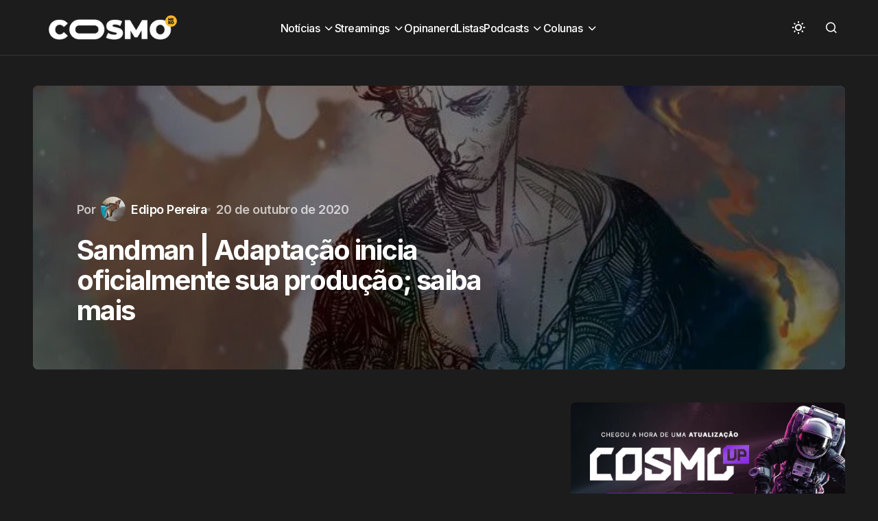

--- FILE ---
content_type: text/html; charset=utf-8
request_url: https://www.google.com/recaptcha/api2/aframe
body_size: 266
content:
<!DOCTYPE HTML><html><head><meta http-equiv="content-type" content="text/html; charset=UTF-8"></head><body><script nonce="uYmgrgMJVOsqXb1ftZQfpg">/** Anti-fraud and anti-abuse applications only. See google.com/recaptcha */ try{var clients={'sodar':'https://pagead2.googlesyndication.com/pagead/sodar?'};window.addEventListener("message",function(a){try{if(a.source===window.parent){var b=JSON.parse(a.data);var c=clients[b['id']];if(c){var d=document.createElement('img');d.src=c+b['params']+'&rc='+(localStorage.getItem("rc::a")?sessionStorage.getItem("rc::b"):"");window.document.body.appendChild(d);sessionStorage.setItem("rc::e",parseInt(sessionStorage.getItem("rc::e")||0)+1);localStorage.setItem("rc::h",'1769120186451');}}}catch(b){}});window.parent.postMessage("_grecaptcha_ready", "*");}catch(b){}</script></body></html>